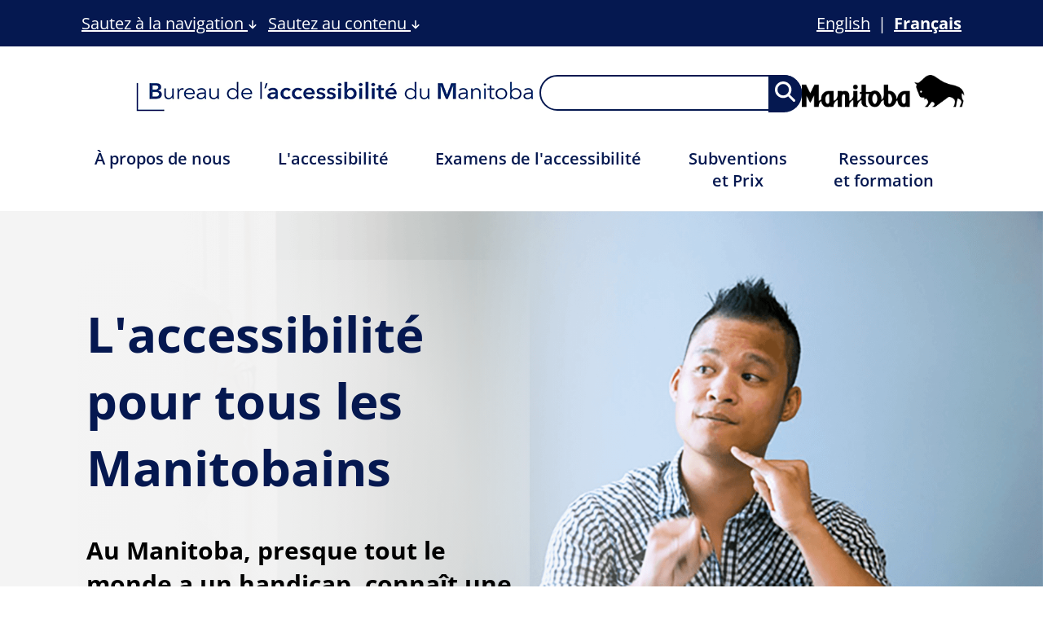

--- FILE ---
content_type: text/html
request_url: https://accessibilitymb.ca/index.fr.html
body_size: 15559
content:
<!DOCTYPE html>
<html lang="fr">

<head>
    <meta charset="UTF-8">
    <meta http-equiv="X-UA-Compatible" content="IE=edge">
    <meta name="viewport" content="width=device-width, initial-scale=1.0">
    <title> Accueil | Province du Manitoba | Bureau de l'accessibilité du Manitoba </title>
    <meta name="keywords" content="">
    <meta name="description"
        content="The Accessibility for Manitobans Act became law on December 5, 2013. The purpose 
                 of the legislation is to provide a clear and proactive process for the identification, 
                 prevention and removal of barriers that prevent a significant portion of the population 
                 from full participation.">
    <meta property="og:title" content="The Accessibility for Manitobans Act">
    <meta property="og:url" content="http://accessibilitymb.ca">
    <meta property="og:site_name" content="The Accessibility for Manitobans Act">
    <meta property="og:type" content="article">
    <meta property="og:locale" content="en_CA">
    <meta property="og:description"
        content="The Accessibility for Manitobans Act became law on December 5, 2013.  The purpose of 
                 the legislation is to provide a clear and proactive process for the identification, 
                 prevention and removal of barriers that prevent a significant portion of the population 
                 from full participation.">
    
    <link rel="stylesheet" href="/css/fonts.css">
    <link rel="stylesheet" href="/css/template.css?v=1.2">
    <link rel="stylesheet" href="/css/style.css?v=1.2">
    <link rel="stylesheet" href="/css/mobile.css?v=1.2">
    <script src="/js/main.js?v=1.2"></script>
    
    <!-- Google tag (gtag.js) -->
    <script async src="https://www.googletagmanager.com/gtag/js?id=G-3XSQBJDTMG"></script>
    <script>window.dataLayer = window.dataLayer || [];
        function gtag(){dataLayer.push(arguments);}
        gtag('js', new Date());
        gtag('config', 'G-3XSQBJDTMG');
    </script>
</head>

<body>
    <div id="top"></div>
    <header id="header" class="french"></header>
    <nav id="navigation" class="french"></nav>
    <main>
        <div class="container-full-width bg-man-with-laptop has-inset-box-shadow">
            <div class="homepage-feature site-width-flex-container">
                <div class="flex-col-50 home-bg-grey gutter-bottom">
                    <h1 id="content">L'accessibilité pour tous les Manitobains</h1>
                    <p class="medium-text-size heavy-text-weight">
                        Au Manitoba, presque tout le monde a un handicap, connaît une personne handicapée ou 
                        sera touché par une limitation fonctionnelle au cours de sa vie.</p>
                    <a class="basic-button" target="_blank" title="Ouvre dans une nouvelle fenêtre" 
                       href="/about-us/manitoba-accessibility-office.fr.html">
                        À propos de nous</a>
                </div>
                <div class="flex-col-50"></div>
            </div>
        </div>
        <div class="site-width-container">
            <div class="icon-h-container bottom-border-navy-blue">
                <img class="img-icon" src="/img/standards-icons/latest-updates.png"
                    alt="Cercle avec la lettre i à l'intérieur">
                <h2>Dernières mises à jour</h2>
            </div>
            <div class="flex-container bottom-border-navy-blue">
                <p>Le plan ministériel annuel de 2025-2026 et 2026-2027 est maintenant disponible. Consultez notre page
                    <a target="_blank" title="Ouvre dans une nouvelle fenêtre"
                        href="/about-us/plans-reports-and-council-summaries.fr.html">
                        <b>Plans, rapports et résumés du Conseil consultatif de l'accessibilité</b></a>.</p>
            </div>
            <div class="flex-container bottom-border-navy-blue">
                <p>Vous pouvez maintenant consulter en ligne 
                    <a target="_blank" title="Ouvre dans une nouvelle fenêtre"
                        href="/accessibility-reviews/act-and-standard-review.fr.html">
                        <b>le rapport d’examen quinquennal 
                    du Règlement sur la norme d’accessibilité à l’emploi</b></a> 
                    de janvier 2025.</p>
            </div>
            <div class="flex-container bottom-border-navy-blue">
                <p>Le rapport annuel 2023-2024 du ministre est maintenant disponible. 
                    Veuillez visiter la page 
                    <a target="_blank" title="Ouvre dans une nouvelle fenêtre"
                        href="/about-us/plans-reports-and-council-summaries.fr.html">
                        <b>Plans, rapports et résumés du Conseil consultatif</b></a>
                    sur l'accessibilité de notre site web.</p>
            </div>
            <div class="flex-container bottom-border-navy-blue">
                <p>Rapport d'examen législatif de 2023 sur la Loi sur l'accessibilité pour les Manitobains est
                    maintenant disponible. Veuillez visiter 
                    <a target="_blank" title="Ouvre dans une nouvelle fenêtre"
                        href="/about-us/plans-reports-and-council-summaries.fr.html">
                        <b>la page des Plans, rapports et résumés du Conseil consultatif de l'accessibilité</b></a> 
                    de notre site web.</p>
            </div>
        </div>
        <div class="back-to-top-container">
            <div><a href="#top"> Retour au sommet 
				<img alt="" src="/img/arrows/arrow-up-triangle-navy-blue.svg"></a>
            </div>
        </div>
        <div class="site-width-container accessibility-shortcuts">
            <h2>Accessibilité</h2>
            <p>Apprenez-en plus sur la loi du Manitoba et chacune des normes adoptées par voie de règlement en
                cliquant sur les liens suivants.</p>
            <div class="flex-container bottom-border-navy-blue">
                <img alt="Aperçu de la carte du Manitoba" 
                     src="/img/standards-icons/accessibility-for-manitobans-act.png">
                <a target="_blank" title="Ouvre dans une nouvelle fenêtre"
                    href="/accessibility/the-accessibility-for-manitobans-act.fr.html">
                    Loi sur l'accessibilité pour les Manitobains</a>
            </div>
            <div class="flex-container bottom-border-navy-blue">
                <img alt="écouteurs avec microphone"
                     src="/img/standards-icons/customer-service-2.png" >
                <a target="_blank" title="Ouvre dans une nouvelle fenêtre"
                    href="/accessibility/act-standards/the-accessibility-standard-for-customer-service.fr.html">
                    Règlement sur les normes d'accessibilité au service à la clientèle</a>
            </div>
            <div class="flex-container bottom-border-navy-blue">
                <img alt="personne assise à un bureau"
                     src="/img/standards-icons/employment.png" >
                <a target="_blank" title="Ouvre dans une nouvelle fenêtre"
                    href="/accessibility/act-standards/the-accessibility-standard-for-employment.fr.html">
                    Règlement sur la norme d'accessibilité à l'emploi</a>
            </div>
            <div class="flex-container bottom-border-navy-blue">
                <img src="/img/standards-icons/information-and-communication-2.png"
                    alt="bulle de commentaire sur une feuille de papier">
                <a target="_blank" title="Ouvre dans une nouvelle fenêtre"
                    href="/accessibility/act-standards/the-accessibility-standard-for-information-and-communication.fr.html">
                    Règlement sur la norme en matière de renseignements et de communication accessibles</a>
            </div>
            <div class="flex-container bottom-border-navy-blue">
                <img src="/img/standards-icons/transportation-2.png" alt="bus">
                <a target="_blank" title="Ouvre dans une nouvelle fenêtre"
                    href="/accessibility/act-standards/the-accessibility-standard-for-transportation.fr.html">
                    Règlement sur les normes en matière de transport accessible</a>
            </div>
            <div class="flex-container bottom-border-navy-blue">
                <img src="/img/standards-icons/design-of-public-spaces-2.png" 
                     alt="arbre à côté d'un banc de parc">
                <a target="_blank" title="Ouvre dans une nouvelle fenêtre"
                    href="/accessibility/act-standards/the-accessibility-standard-for-design-of-public-spaces.fr.html">
                    Règlement sur la norme d'accessibilité pour la conception des espaces publics extérieurs</a>
            </div>
            <div class="flex-container bottom-border-navy-blue">
                <img src="/img/standards-icons/compliance-secretariat.png"
                    alt="Aperçu d'une personne sous une liste de contrôle">
                <a target="_blank" title="Ouvre dans une nouvelle fenêtre"
                    href="https://gov.mb.ca/fs/accessibilitycomp/index.html">
                    Secrétariat chargé de l'observation des dispositions sur l'accessibilité</a>
            </div>
        </div>
        <div class="back-to-top-container">
            <div><a href="#top"> Retour au sommet 
				<img alt="" src="/img/arrows/arrow-up-triangle-navy-blue.svg"></a>
            </div>
        </div>
<!--
        <div class="container-full-width yellow-tint-background">
            <div class="site-width-flex-container accessibility-for">
                <div>
                    <img src="/img/pictures/feature-business-and-non-profit.png" loading="lazy"
                        alt="Une personne assise à un bureau s'entretient avec une personne 
                        en fauteuil roulant électrique au bureau">
                    <h2 class="medium-text-size">
                        Accessibilité pour<br><span class="large-text-size light-text-weight">
                        le secteur privé et les organismes sans but lucratif</span></h2>
                    <p>Le secteur privé comprend l'ensemble des entreprises et des organismes manitobains 
                        comptant au moins un employé, comme les magasins, les restaurants et les fournisseurs 
                        de services professionnels.</p>
                    <p>Les organismes sans but lucratif comprennent les organismes de bienfaisance, les lieux 
                        de culte, les organismes communautaires et les associations.</p>
                    <a class="basic-button" target="_blank" title="Ouvre dans une nouvelle fenêtre"
                       href="/business-and-non-profit/accessibility-for-business-and-non-profit.fr.html">
                        Accessibilité pour le secteur privé et les organismes sans but lucratif</a>
                </div>
                <div>
                    <div>
                        <img src="/img/pictures/feature-public-sector.png" loading="lazy"
                            alt="Un groupe de personnes se tient debout devant un tableau blanc">
                        <h2 class="medium-text-size">
                            Accessibilité pour<br><span class="large-text-size light-text-weight">
                            le secteur public</span></h2>
                        <p> Le secteur public comprend des organismes qui sont liés au gouvernement, notamment les
                            sociétés d'État, les offices régionaux de la santé,
                            les divisions scolaires, les établissements postsecondaires, les municipalités ainsi que
                            les organismes, conseils et commissions du gouvernement. </p>
                    </div>
                    <a class="basic-button" target="_blank" title="Ouvre dans une nouvelle fenêtre"
                        href="/public-sector/accessibility-for-public-sector.fr.html">
                        Accessibilité pour le secteur public</a>
                </div>
            </div>
        </div>
        <div class="back-to-top-container yellow-tint">
            <div><a href="#top"> Retour au sommet 
				<img alt="" src="/img/arrows/arrow-up-triangle-navy-blue.svg"></a>
            </div>
        </div>
-->
        <div class="site-width-flex-container">
            <div class="flex-col-50 gutter-right">
                <img class="feature-img" src="/img/pictures/feature-online-learning-portal.png"
                    alt="Une personne travaille à l'ordinateur" loading="lazy">
            </div>
            <div class="flex-col-50">
                <img class="img-icon" src="/img/standards-icons/online-training.png"
                    alt="Aperçu d'un ordinateur avec une liste de contrôle à l'écran">
                <h2 class="no-gutter-bottom no-gutter-top">Portail d'apprentissage<br> 
                    en ligne</h2>
                <p> Le portail d'apprentissage du Bureau de l'accessibilité du Manitoba aide les employeurs et
                    organismes à satisfaire les exigences de formation du personnel qui sont requises par chaque
                    norme selon la Loi sur l'accessibilité pour les Manitobains.</p>
                <a class="basic-button" target="_blank" title="Ouvre dans une nouvelle fenêtre"
                   href="/resources-events-and-training/online-training.fr.html">
                    Formation en ligne</a>
            </div>
        </div>
        <div class="back-to-top-container">
            <div><a href="#top"> Retour au sommet 
				<img alt="" src="/img/arrows/arrow-up-triangle-navy-blue.svg"></a>
            </div>
        </div>
        <div class="site-width-flex-container">
            <div class="flex-col-50">
                <div class="flex-container flex-align-center padding-bot-30">
                    <img class="img-icon" src="/img/standards-icons/events.png" alt="Esquisse d'un calendrier">
                    <h2 class="no-gutter-bottom no-gutter-top">Journées de sensibilisation</h2>
                </div>
                <p>Le Bureau de l'accessibilité du Manitoba cautionne plusieurs événements de sensibilisation à
                    l'accessibilité tout au long de l'année. Ces événements comprennent la participation de
                    collectivités de tout le Manitoba et sont organisés en personne ou en ligne.</p>
                <a class="basic-button" target="_blank" title="Ouvre dans une nouvelle fenêtre"
                   href="/resources-events-and-training/awareness-dates.fr.html">
                    Les dates à venir</a>
            </div>
            <div class="flex-col-50"></div>
        </div>
        <div class="back-to-top-container">
            <div><a href="#top"> Retour au sommet 
				<img alt="" src="/img/arrows/arrow-up-triangle-navy-blue.svg"></a>
            </div>
        </div>
    </main>
    <footer id="footer" class="french"></footer>
</body>
</html>

--- FILE ---
content_type: text/html
request_url: https://accessibilitymb.ca/template.fr.html
body_size: 19401
content:
<!doctype html>
<html>
<head>
<meta charset="utf-8">
<title>Templates</title>
    <link rel="stylesheet" href="/css/fonts.css">
    <link rel="stylesheet" href="/css/template.css?v=1.2">
    <link rel="stylesheet" href="/css/style.css?v=1.2">
    <link rel="stylesheet" href="/css/mobile.css?v=1.2">
    
    <script defer type="module">
        var button = document.getElementById('nav-button')
        button.addEventListener('click', function(){
            var nav = document.getElementsByClassName('nav-section')[0]
            nav.classList.toggle('active-menu')
        })
    </script>
    <!-- Google tag (gtag.js) -->
    <script async src="https://www.googletagmanager.com/gtag/js?id=G-3XSQBJDTMG"></script>
    <script>window.dataLayer = window.dataLayer || [];
        function gtag(){dataLayer.push(arguments);}
        gtag('js', new Date());
        gtag('config', 'G-3XSQBJDTMG');
    </script>
</head>

<body>
    <!--header-->
    <div>
        <div class="language-bar french">
            <nav>
                <div>
                    <a href="#navigation">
                        Sautez à la navigation
                        <img class="arrow-down" src="/img/arrows/arrow-down-white.svg" alt=""></a>
                    <a href="#content">
                        Sautez au contenu 
                        <img class="arrow-down" src="/img/arrows/arrow-down-white.svg" alt=""></a>
                </div>
                <div>
                    <a id="english-url">
                        English</a>
                    <span aria-hidden="true">|</span>
                    <a id="french-url">
                        Fran&ccedil;ais</a>
                </div>
            </nav>
        </div>
        <div class="mao-header">
            <a class="mao-gov-logo-header" href="/index.fr.html" title="Page d'accueil">
                <img width="500" height="50" loading="lazy" src="/img/logos/manitoba-accessibility-office.fr.png"
                    alt="Page d'accueil - Logo du Bureau de l'accessibilité du Manitoba"></a>
            <form class="mao-gov-search" method="GET" action="/search.fr.html" 
                  title="Les résultats de la recherche apparaîtront sur une nouvelle page et ci-dessous">
                <input name="q" id="searchfield" type="search" role="searchbox" aria-label="Rechercher sur accessibilitymb.ca" maxlength="150">
                <button id="searchsubmit" type="submit" 
                        aria-label="Soumettre la recherche, les résultats apparaîtront sur une nouvelle page et ci-dessous" name="search">
                    <img alt="" src="/img/icon-search-white.svg" width="25"></button>
            </form>
            <img class="mb-gov-logo-header" width="200" height="50" loading="lazy" src="/img/logos/manitoba-gov-2.png"
                alt="Logo du gouvernement du Manitoba">
        </div>
    </div>
    <!--nav-->
    <div class="nav-container">
        <button id="nav-button" class="nav-menu-button" aria-expanded="false" aria-controls="nav-section">MENU 
            <img width="20" src="img/three-line-white.svg" alt=""></button>
        <ul id="nav-section" class="nav-section french" aria-label="Site web Navigation">
            <li><button class="nav-links-button no-button" aria-expanded="false" 
                    aria-controls="nav-links-1">À propos de nous</button>
                <ul id="nav-links-1" class="nav-links french" aria-label="À propos de nous Navigation" aria-hidden="true">
                    <li><a href="/about-us/manitoba-accessibility-office.fr.html">
                        Bureau de l'accessibilité du Manitoba</a></li>
                    <li><a href="/about-us/what-we-do.fr.html">
                        Ce que nous faisons</a></li>
                    <li><a href="/about-us/plans-reports-and-council-summaries.fr.html">
                        Plans, rapports et résumés du Conseil consultatif de l'accessibilité</a></li>
                    <li><a href="/contact/contact-us.fr.html">
                        Pour nous joindre</a></li>
                </ul>
            </li>
            <li><button class="nav-links-button no-button" aria-expanded="false" 
                    aria-controls="nav-links-2">L'accessibilité</button>
                <ul id="nav-links-2" class="nav-links french" aria-label="L'accessibilité Navigation" aria-hidden="true">
                    <li><a href="/accessibility/the-accessibility-for-manitobans-act.fr.html">
                        Loi sur l'accessibilité pour les Manitobains</a></li>
                    <li><button id="sub-nav-button" class="sub-nav-button nav-links-button no-button" aria-expanded="false" 
                            aria-controls="sub-nav-links">Les normes d'accessibilité 
                            <img class="sub-nav-img french" src="/img/arrows/arrow-right-triangle-navy-blue.svg" alt=""></button>
                        <ul id="sub-nav-links" class="sub-nav-links french" aria-label="Les normes d'accessibilité Navigation" aria-hidden="true">
                            <li><a href="/accessibility/act-standards.fr.html">
                                Les normes d'accessibilité</a></li>
                            <li><a href="/accessibility/act-standards/the-accessibility-standard-for-customer-service.fr.html">
                                Règlement sur les normes d'accessibilité au service à la clientèle</a></li>
                            <li><a href="/accessibility/act-standards/the-accessibility-standard-for-employment.fr.html">
                                Règlement sur la norme d'accessibilité à l'emploi</a></li>
                            <li><a href="/accessibility/act-standards/the-accessibility-standard-for-information-and-communication.fr.html">
                                Règlement sur la norme en matière de renseignements et de communication accessibles</a></li>
                            <li><a href="/accessibility/act-standards/the-accessibility-standard-for-transportation.fr.html">
                                Règlement sur les normes en matière de transport accessible</a></li>
                            <li><a href="/accessibility/act-standards/the-accessibility-standard-for-design-of-public-spaces.fr.html">
                                Règlement sur la norme d'accessibilité pour la conception des espaces publics extérieurs</a></li>
                        </ul>
                    </li>
                    <li><a href="/accessibility/accessibility-leadership.fr.html">
                        Leadership en matière d'accessibilité</a></li>
                    <li><a href="/accessibility/compliance.fr.html">
                        Conformité</a></li>
                </ul>
            </li>
            <li><button class="nav-links-button no-button" aria-expanded="false" 
                    aria-controls="nav-links-3">Examens de l'accessibilité</button>
                <ul id="nav-links-3" class="nav-links french" aria-label="Examen de l'accessibilité Navigation" aria-hidden="true">
                    <li><a href="/accessibility-reviews/act-and-standard-review.fr.html">
                        Examens de la Loi et de ses normes</a></li>
                    <li><button id="sub-nav-button-review" class="sub-nav-button nav-links-button no-button" aria-expanded="false" 
                                aria-controls="sub-nav-links">Examen de la Loi sur l'accessibilité pour les Manitobains
                            <img class="sub-nav-img" src="/img/arrows/arrow-right-triangle-navy-blue.svg" alt=""></button>
                        <ul id="sub-nav-links-review" class="sub-nav-links" 
                            aria-label="Examen de la Loi sur l'accessibilité pour les Manitobains Navigation" aria-hidden="true">
                            <li><a href="/accessibility-reviews/act-and-standard-review/accessibility-for-manitobans-act-review.fr.html">
                                Examen de la Loi sur l'accessibilité pour les Manitobains</a></li>
                            <li><a href="/accessibility-reviews/manitoba-accessibility-action-plan.fr.html">
                                Plan d’action du Manitoba pour l’accessibilité</a></li>
                        </ul>
                    </li>
                    <li><a href="/accessibility-reviews/act-and-standard-review/accessible-customer-service-standard-review.fr.html">
                        Examen du Règlement sur les normes d'accessibilité au service à la clientèle</a></li>
                    <li><a href="/accessibility-reviews/act-and-standard-review/accessible-employment-standard-review.fr.html">
                        Examen du Règlement sur la norme d'accessibilité à l'emploi</a></li>
                </ul>
            </li>
            <li><button class="nav-links-button no-button" aria-expanded="false" 
                    aria-controls="nav-links-5">Subventions<br> 
                    et Prix</button>
                <ul id="nav-links-5" class="nav-links french" aria-label="Subventions et Prix Navigation" aria-hidden="true">
                    <li><a href="/grants-and-awards/manitoba-accessibility-fund.fr.html">
                        Fonds pour l'accessibilité du Manitoba</a></li>
                    <li><a href="/grants-and-awards/manitoba-accessibility-awards.fr.html">
                        Prix de l'accessibilité du Manitoba</a></li>
                </ul>
            </li>
            <li><button class="nav-links-button no-button" aria-expanded="false" 
                    aria-controls="nav-links-6">Ressources<br> 
                    et formation</button>
                <ul id="nav-links-6" class="nav-links french" aria-label="Ressources et formation Navigation" aria-hidden="true">
                    <li><a href="/resources-events-and-training/accessibility-news.fr.html">
                        Accessibility News</a></li>
                    <li><a href="/resources-events-and-training/resources-and-tools.fr.html">
                        Ressources et outils</a></li>
                    <li><a href="/resources-events-and-training/creating-accessibility-plans.fr.html">
                        Création et mise à jour des plans d'accessibilité</a></li>
                    <li><a href="/resources-events-and-training/online-training.fr.html">
                        Formation en ligne</a></li>
                    <li><a href="/resources-events-and-training/awareness-dates.fr.html">
                        Journées de sensibilisation à l'accessibilité</a></li>
                </ul>
            </li>
        </ul>
    </div>    
    <main style="background: lightgrey; text-align: center">
        <br><br><br><br><br><br>
        cela devrait être ignoré par le javascript
        <br><br><br><br><br><br>
    </main> 
    <!--footer-->
    <div>
        <div class="background-navy-blue">
            <div class="footer-news">
                <div class="icon-h-container padding-0">
                    <img width="75" src="/img/standards-icons/accessibility-news-yellow.png" 
                          alt="défilement des nouvelles">
                    <h2>Restez au courant!<br>
                        <span>Accessibility News</span></h2>
                </div>
                <form method="post" name="mc-embedded-subscribe-form" target="_blank"
                      action="https://accessibilitymb.us20.list-manage.com/subscribe/post?u=50dcc3c62723968f3c6b01b80&amp;id=5321da8cb5&amp;f_id=000f22eef0" >
                    <div>
                        <label for="news-input-email">Courriel * :</label>
                        <input id="news-input-email" type="email" autocomplete="email" inputmode="email" name="EMAIL" required>
                    </div>
                    <button class="white-button" type="submit">Abonnez-vous à notre bulletin</button>
                </form>
                <p class="small-text-size white-text no-gutter-bottom no-gutter-top">* indique obligatoire</p>
            </div>
        </div>
        <div class="footer-top">
            <a title="Page d'accueil" href="/index.html">
                <img width="250" loading="lazy"
                    src="/img/logos/manitoba-accesibility-office-footer-fr.png"
                    alt="Page d'accueil - Logo du Bureau de l'accessibilité du Manitoba"></a>
            <div>
                <p class="navy-blue-text medium-text-weight">Bureau de l'accessibilité<br>
                    du Manitoba</p>
                <p>240 avenue Graham, bureau 630<br>
                    Winnipeg (Manitoba) R3C 0J7 </p>
            </div>
            <a class="basic-button" href="/contact/contact-us.html">Pour nous joindre</a>
        </div>
        <nav class="bottom-border-navy-blue">
            <ul class="footer-section" aria-label="Site web Navigation">
                <li><h2>À propos de nous</h2>
                    <ul class="footer-links" aria-label="À propos de nous Navigation">
                        <li><a href="/about-us/manitoba-accessibility-office.fr.html">
                            Bureau de l'accessibilité du Manitoba</a></li>
                        <li><a href="/about-us/what-we-do.fr.html">
                            Ce que nous faisons</a></li>
                        <li><a href="/about-us/plans-reports-and-council-summaries.fr.html">
                            Plans, rapports et résumés du Conseil consultatif de l'accessibilité</a></li>
                        <li><a href="/contact/contact-us.fr.html">
                            Pour nous joindre</a></li>
                    </ul>
                </li>
                <li><h2>L'accessibilité</h2>
                    <ul class="footer-links" aria-label="L'accessibilité Navigation">
                        <li><a href="/accessibility/the-accessibility-for-manitobans-act.fr.html">
                            Loi sur l'accessibilité pour les Manitobains</a></li>
                        <li><a href="/accessibility/act-standards.fr.html">
                            Les normes d'accessibilité</a></li>
                        <li><a href="/accessibility/accessibility-leadership.fr.html">
                            Leadership en matière d'accessibilité</a></li>
                        <li><a href="/accessibility/compliance.fr.html">
                            Conformité</a></li>
                    </ul>
                </li>
                <li><h2>Examens de l'accessibilité</h2>
                    <ul class="footer-links" aria-label="Examen de l'accessibilité Navigation">
                        <li><a href="/accessibility-reviews/act-and-standard-review.fr.html">
                            Examens de la Loi et de ses normes</a></li>
                    </ul>
                </li>
                <li><h2>Subventions et Prix</h2>
                    <ul class="footer-links" aria-label="Subventions et Prix Navigation">
                        <li><a href="/grants-and-awards/manitoba-accessibility-fund.fr.html">
                            Fonds pour l'accessibilité du Manitoba</a></li>
                        <li><a href="/grants-and-awards/manitoba-accessibility-awards.fr.html">
                            Prix de l'accessibilité du Manitoba</a></li>
                    </ul>
                </li>
                <li><h2>Ressources et formation</h2>
                    <ul class="footer-links" aria-label="Ressources et formation Navigation">
                        <li><a href="/resources-events-and-training/accessibility-news.fr.html">
                            Accessibility News</a></li>
                        <li><a href="/resources-events-and-training/resources-and-tools.fr.html">
                            Ressources et outils</a></li>
                        <li><a href="/resources-events-and-training/creating-accessibility-plans.fr.html">
                            Création et mise à jour des plans d'accessibilité</a></li>
                        <li><a href="/resources-events-and-training/online-training.fr.html">
                            Formation en ligne</a></li>
                        <li><a href="/resources-events-and-training/awareness-dates.fr.html">
                            Journées de sensibilisation à l'accessibilité</a></li>
                    </ul>
                </li>
            </ul>
        </nav>
        <div class="footer-external-links">
            <div class="footer-media">
                <a target="_blank" href="https://twitter.com/mbgov" title="Twitter">
                    <img width="40" src="/img/media-icon/twitter-navy-blue.svg" alt="Twitter, ouvre dans une nouvelle fenêtre"></a>
                <a target="_blank" href="https://www.facebook.com/ManitobaGovernment/" title="Facebook">
                    <img width="40" src="/img/media-icon/facebook-navy-blue.svg" alt="Facebook, ouvre dans une nouvelle fenêtre"></a>
                <a target="_blank" href="https://www.youtube.com/user/ManitobaGovernment" title="YouTube">
                    <img width="44" src="/img/media-icon/youtube-navy-blue.svg" alt="YouTube, ouvre dans une nouvelle fenêtre"></a>
                <a target="_blank" href="https://www.flickr.com/photos/mbgov/" title="Flickr">
                    <img width="36" src="/img/media-icon/flickr-navy-blue.svg" alt="Flickr, ouvre dans une nouvelle fenêtre"></a>
            </div>
            <ul class="footer-policy-links" aria-label="Politique du gouvernement du Manitoba">
                <li><a target="_blank" title="Politique d'accessibilité, ouvre dans une nouvelle fenêtre"
                        href="https://www.gov.mb.ca/accessibility/index.fr.html">
                        Accessibilité</a></li>
                <li><a target="_blank" title="Politique de Avertissement, ouvre dans une nouvelle fenêtre"
                        href="https://www.gov.mb.ca/legal/disclaimer.fr.html">
                        Avertissement</a></li>
                <li><a target="_blank" title="Politique sur le droit d'auteur, ouvre dans une nouvelle fenêtre"
                        href="https://www.gov.mb.ca/legal/copyright.fr.html">
                        Droit d'auteur</a></li>
                <li><a target="_blank" title="Politique de sécurité des renseignements, ouvre dans une nouvelle fenêtre"
                        href="https://www.gov.mb.ca/legal/privacy.fr.html">
                        Sécurité des renseignements</a></li>
            </ul>
        </div>
        <div class="background-navy-blue">
            <div class="footer-end">
                <a target="_blank" href="https://gov.mb.ca/index.fr.html" title="Page d'accueil">
                    <img width="160" src="/img/logos/manitoba-gov-footer.png"
                        alt="Page d'accueil - Gouvernement du Manitoba logo"></a>
            </div>
        </div>
    </div>
</body>
</html>


--- FILE ---
content_type: text/css
request_url: https://accessibilitymb.ca/css/fonts.css
body_size: 1878
content:
@font-face {
  font-family: 'OpenSans';
  font-style: normal;
  font-weight: 300;
  src: local('OpenSans-Light'), local('OpenSans'),
       url('/css/fonts/OpenSans-Light.ttf') format('truetype');
}

@font-face {
  font-family: 'OpenSans';
  font-style: normal;
  font-weight: 400;
  src: local('OpenSans-Regular'), local('OpenSans'),
       url('/css/fonts/OpenSans-Regular.ttf') format('truetype');
}

@font-face {
  font-family: 'OpenSans';
  font-style: italic;
  font-weight: 400;
  src: local('OpenSans-Italic'), local('OpenSans'),
       url('/css/fonts/OpenSans-Italic.ttf') format('truetype');
}

@font-face {
  font-family: 'OpenSans';
  font-style: normal;
  font-weight: 500;
  src: local('OpenSans-Medium'), local('OpenSans'),
       url('/css/fonts/OpenSans-Medium.ttf') format('truetype');
}

@font-face {
  font-family: 'OpenSans';
  font-style: italic;
  font-weight: 500;
  src: local('OpenSans-MediumItalic'), local('OpenSans'),
       url('/css/fonts/OpenSans-MediumItalic.ttf') format('truetype');
}

@font-face {
  font-family: 'OpenSans';
  font-style: normal;
  font-weight: 600;
  src: local('OpenSans-SemiBold'), local('OpenSans'),
       url('/css/fonts/OpenSans-SemiBold.ttf') format('truetype');
}

@font-face {
  font-family: 'OpenSans';
  font-style: italic;
  font-weight: 600;
  src: local('OpenSans-SemiBoldItalic'), local('OpenSans'),
       url('/css/fonts/OpenSans-SemiBoldItalic.ttf') format('truetype');
}

@font-face {
  font-family: 'OpenSans';
  font-style: normal;
  font-weight: 700;
  src: local('OpenSans-Bold'), local('OpenSans'),
       url('/css/fonts/OpenSans-Bold.ttf') format('truetype');
}

@font-face {
  font-family: 'OpenSans';
  font-style: italic;
  font-weight: 700;
  src: local('OpenSans-BoldItalic'), local('OpenSans'),
       url('/css/fonts/OpenSans-BoldItalic.ttf') format('truetype');
}


--- FILE ---
content_type: text/css
request_url: https://accessibilitymb.ca/css/template.css?v=1.2
body_size: 8147
content:
/*template.css*/
/*header section*/
.language-bar{
    background-color: #051850;
}
.language-bar nav{
    max-width: 1088px;
    margin: auto;
    padding: 0.75rem;
    display:flex;
    justify-content: space-between;
}
.language-bar a:hover{
    opacity: 0.8;
}
.language-bar > *, .language-bar a{
    color: #fff !important;
    font-size: 1rem;
    margin: 0 0.1rem;
    padding: 0.1rem;
}
.language-bar a:focus, .language-bar a:focus span{
    outline: 4px dashed white;
}
.language-bar div:last-child{
    text-align: end;
}
.language-bar img{
    width: 12px;
    height: 12px;
    align-self: center;
}
.mao-header{
    max-width: 1088px;
    margin: 1rem auto;
    padding: 0.75rem;
    display: flex;
    gap: 1rem;
    justify-content: flex-end;
}
.mao-gov-logo-header{
    max-height: 50px;
}
.mao-gov-logo-header:focus, .mao-gov-search:focus, 
.mao-gov-search input:focus, .mao-gov-search button:focus{
    outline: 2px dashed #051850;
}
.mao-gov-logo-header img{
    max-height: 50px;
    background: white;
}
.mao-gov-search{
    text-align: right;
    position: relative;
}
.mao-gov-search input{
    border: 2px solid #051850;
    border-radius: 1.1rem;
    padding: 0.65rem 4rem 0.65rem 0.8rem;
    width: 100%;
    font-size: 0.9rem;
    min-width: 20ch;
    max-width: 40ch;
    line-height: 1;
}
.mao-gov-search button{
    background-color: #051850;
    border: none;
    border-radius: 0 1.1rem 1.1rem 0;
    height: 1.5rem;
    position: absolute;
    right: 0;
    top: 0;
    padding: 0.4rem;
}
.mb-gov-logo-header, .mb-gov-logo-header img{
    text-align: right;
    max-height: 40px;
    width: 200px;
    background: white;
}

.nav-container {
    max-width: 1088px;
    margin: auto;
    padding: 0.5rem 0.75rem;
    display: flex;
    justify-content: flex-end;
    position: relative;
}
.nav-section {
    flex-grow: 1;
    list-style: none;
    padding: 0;
    margin: 0;
    display: flex;
}
.nav-section li{
    font-weight: 600;
    font-size: 1rem;
    color: #051850;
    background: white;
    padding: 0.5rem;
    flex-grow: 1;
}
.nav-section li:hover, .nav-section li:focus, 
.nav-section li:focus-within{
    outline: 2px dashed #051850;
    z-index: 0;
}
.nav-section li:hover ul, .nav-section li:focus ul, 
.nav-section li:focus-within ul, ul.active-menu{
    display: block;
}
/*end header section*/

/*nav section*/
.nav-menu-button{
    display: none;
}
.nav-links{
    display: none;
    position: absolute;
    left: 0;
    top: 80px;
    width: 100%;
    background: white;
    border-bottom: 1px solid #051850;
    box-shadow: 0px 6px 5px #00000029 inset;
    list-style: none;
    padding: 0 0 0.5rem 0;
/*    height: 14.1em;*/
    max-width: 1094px;
    margin: 0 0 0 0.6rem;
}
.nav-links li{
    padding: 0.5rem;
}
.nav-links li a{
    font-weight: 600;
    color: #051850;
    opacity: 1;
    display: block;
}
.nav-links li:hover, .nav-links li:focus, 
.nav-links li:focus-within, .nav-links li:hover button, 
.nav-links li:focus button, .nav-links li:focus-within button{
    outline: none;
    background: #051850;
    color: white;
}
.nav-links li:hover a, .nav-links li:focus a,
.nav-links li:focus-within a{
    color: white;
    padding: 0;
}
.nav-links li ul li, .sub-nav-links{
    display: none;
    list-style: none;
}
.nav-links li:hover ul li, .nav-links li:focus ul li, .nav-links li:focus-within ul li, .nav-links li ul.active-menu li,
.nav-links li:hover .sub-nav-links, .nav-links li:focus .sub-nav-links, .nav-links li:focus-within .sub-nav-links, .nav-links li .sub-nav-links.active-menu{
    display: block;
}
.sub-nav-links{
    display: none;
    position: absolute;
    right: 0;
    top: 0;
    background: white;
    box-shadow: 0px 3px 5px #00000029 inset;
    border-bottom: 1px solid #051850;
    padding: 1rem 0;
    margin: 0;
}
.nav-links li:hover li, .nav-links li:focus li,
.nav-links li:focus-within li{
    background: transparent;
}
.nav-links li:hover ul a, .nav-links li:focus ul a,
.nav-links li:focus-within ul a{
    color: #051850;
}
.nav-links li:hover ul li:hover, .nav-links li:hover ul li:focus, .nav-links li:hover ul li:focus-within,
.nav-links li:focus-within ul li:hover, .nav-links li:focus-within ul li:focus, .nav-links li:focus-within ul li:focus-within{        
    background: #051850;
}
.nav-links li:hover ul li:hover a, .nav-links li:hover ul li:focus a, .nav-links li:hover ul li:focus-within a,
.nav-links li:focus-within ul li:hover a, .nav-links li:focus-within ul li:focus a, .nav-links li:focus-within ul li:focus-within a,
.nav-links li:hover ul li:hover a:focus, .nav-links li:hover ul li:focus a:focus, .nav-links li:hover ul li:focus-within a:focus,
.nav-links li:focus-within ul li:hover a:focus, .nav-links li:focus-within ul li:focus a:focus, .nav-links li:focus-within ul li:focus-within a:focus{           
    color: white;
}

.sub-nav-img{
    background-color: #fff;
    width: 2rem;
    aspect-ratio: 1;
    border-radius: 1.5rem;
    padding: 0.1rem;
    margin-left: 1rem;
}
/*french*/
/*
.nav-links.french{
    top: 105px;
}
*/
.breadcrumb-1.french{
    margin-left: 0%;
}
.breadcrumb-2.french{
    margin-left: 20%;
}
.breadcrumb-3.french{
    margin-left: 35%;
}
.breadcrumb-4.french{
    margin-left: 55%;
}
.breadcrumb-5.french{
    margin-left: 72%;
}
.breadcrumb-6.french{
    margin-left: 20%;
}
.sub-nav-links.french{
    max-width: 50%;
}
/*french end*/
/*end nav section*/
/*footer section*/
.footer-news{
    max-width: 1088px;
    margin: auto;
    padding: 60px 0.75rem;
    display: flex;
    flex-direction: column;
    gap: 0.5rem;
    color: white;
}
.footer-news div{
    display: flex;
    align-items: flex-start;
    gap: 0.5rem;
}
.footer-news div p, .footer-news div h2{
    color: white;
    font-size: 1.5rem;
    font-weight: 600;
    margin: 0;
    padding: 0;
}
.footer-news form{
    display: flex;
    align-items: flex-end;
    gap: 0.5rem;
}
.footer-news form div{
    display: flex;
    flex-direction: column;
    align-items: stretch;
    gap: 0.5rem;
}
.footer-news label{
    width: 25ch;
    align-self: flex-start;
}
.footer-news input:focus, .footer-news button:focus{
    outline: 2px dashed white;
}
.footer-top{
    max-width: 1088px;
    margin: 30px auto;
    padding: 0.75rem;
    display: flex;
    justify-content: space-around;
    align-items: center;
    gap: 1rem;
}
/*.footer-top a.basic-button{width: 300px;}*/
.footer-top div > *{
    margin: 0;
    font-size: 1rem;
}
.footer-section{
    max-width: 1088px;
    margin: 30px auto;
    padding: 0.75rem;
    display: grid;
    grid-template-columns: repeat(auto-fit, minmax(150px,1fr));
    grid-gap: 0.5rem;
    list-style: none;
}
.footer-section h2{
    font-size: 1rem;
    font-weight: 800;
    margin: 0;
}
.footer-links{
    list-style: none;
    padding: 0;
    margin: 0;
    font-size: 0.9rem;
    font-weight: 400;
}
.footer-links li{
    padding: 0.5rem 0;
}
.footer-external-links{
    max-width: 1088px;
    margin: auto;
    padding: 0.75rem;
    display: flex;
    justify-content: space-between;
    align-content: center;
}
.footer-external-links div{
    display: flex;
    align-content: center;
    gap: 0.5rem;
}
.footer-external-links div img{
    padding: 0.4rem;
}
.footer-external-links ul{
    display: flex;
    align-content: center;
    list-style: none;
    font-size: 0.8rem;
    margin: 0;
    padding: 0;
}
.footer-external-links li{
    padding: 0.5rem;
}
.footer-external-links a{
    padding: 0;
    margin: 0;
}
.footer-end{
    max-width: 1088px;
    margin: auto;
    padding: 0.75rem;
    text-align: end;
}
.footer-end a:focus{
    outline: 2px dashed white;
}
/*end footer section*/
/*end template.css*/




--- FILE ---
content_type: text/css
request_url: https://accessibilitymb.ca/css/style.css?v=1.2
body_size: 19244
content:
/*general css*/
html, body, header, footer {
    font-family: 'OpenSans';
    font-size: 1.25rem;
    padding: 0px;
    margin: 0px;
}
#header{height: 157px;}
#navigation{height: 102px;}
/*#navigation.french{height: 157px;}*/
#footer{min-height: 100px;}

:focus {
    outline: 2px dashed #051850;
}
h1,h2,h3,h4,h5,h6 {
    margin-left: 0px;
    font-family: 'OpenSans' !important;
    color: #051850;
}
h1 {
    font-size: 3rem;
    font-weight: 800;
}
h2 {
    font-size: 2rem;
    font-weight: 600;
}
h3 {
    font-size: 1.5rem;
    font-weight: 600;
}
h4 {
    font-size: 1.3rem;
    font-weight: 600;
}
p {
    color: #000;
    font-size: 1rem;
    font-family: 'OpenSans';
}
label, ul, li{
    font-family: 'OpenSans';    
}
a {
    font-family: 'OpenSans';
    text-decoration: underline;
}
a:link {
    color:black;
}
a:visited {
    color:#3C1A5F;
    text-decoration: underline;
}
a:focus, a:active {
    outline: 2px dashed #051850;
}
a:hover {
    cursor: pointer;
    opacity: .7;
}
a.bold-text{
    font-weight: 1000;
}

img{
    max-width: 100%;
    height: auto;
}
button{
    all: unset;
    font-family: 'OpenSans'; 
    text-align: center;
    font-size: 1.1rem;
    font-weight: 1000;
    background: #051850;
    color: white;
    padding: 0.2rem 0.5rem;
    border-radius: 0.5rem;
}
button:focus{outline: 2px dashed #000;}
button.no-button{
    all: unset;
    font-family: 'OpenSans'; 
    text-align: center;
    font-size: 1rem;
    font-weight: 600;
    background: transparent;
    color: #051850;
    padding: 0.2rem 0.5rem;
    border-radius: 0;
    display: flex;
    align-items: center;
}
button.no-button:focus{outline: none;}
input{
    font-family: 'OpenSans';
    border-radius: 2rem; 
    border: none;
    box-shadow: none;
    max-width: 50ch;
    min-width: 20ch;
    height: 2.2rem;
    padding: 0 0.6rem;
    font-size: 1rem;
}
hr {
    border-bottom: 0.5px solid #051850;
}

/*text css*/
.light-text-weight{font-weight: 400;}
.medium-text-weight{font-weight: 600;}
.heavy-text-weight{font-weight: 800;}
.h1-text-size {font-size: 3rem;}
.h2-text-size {font-size: 2rem;}
.large-text-size {font-size: 1.875rem;}
.medium-text-size {font-size: 1.5rem;}
.normal-text-size{font-size: 1.25rem;}
.site-text-size {font-size: 1rem;}
.small-text-size {font-size: 0.9rem;}

.navy-blue-text{color: #051850;}

.white-text, .white-text h2, .white-text h3, 
.white-text h4, .white-text p, .white-text a, 
.white-text a:link, .white-text a:visited{color: white;}
.white-text a:focus {outline: 2px dashed #fff;}

.has-section-navy-blue-colour {color: #051750;}
.has-section-green-colour {color: #055036;}
.has-section-maroon-colour {color: #5d0606;}
.has-section-light-blue-colour {color: #176f90;}
.has-section-brown-colour {color: #ad5f04;}
.has-section-purple-colour {color: #570362;}
.has-section-red-colour {color: #950202;}

.site-first-p {
    font-size: 1.5rem;
    font-weight: 400;
}

.underline {text-decoration: underline;}

.text-align-center {text-align: center;}
.text-align-right {text-align: right;}
.text-align-left {text-align: left;}

.line-height-0 {line-height: 0px;}
.bold-text{font-weight: 1000 !important;}
/*end text css*/

/*lists css*/
ul.inline-ul {margin-left: 0px;}
ol.accordion-content {margin-left: 20px;}
.inline-ul li {
    margin-left: 0px;
    margin-bottom: 10px;
    color: #000;
    font-size: 20px;
    font-family: 'OpenSans';
    background: transparent !important;
    padding: 0;
}
.second-ul {
    color: white;
    list-style: circle;
}
.third-ul {
    list-style-type: square;
}
div.resource-ul, ul.resource-ul:not(.inline-ul){
    list-style: none;
    margin: 10px 0 0 0;
    padding: 0;
}
.resource-ul:not(.inline-ul) li{padding: 10px 10px 10px 20px;}
.resource-ul:not(.inline-ul) li:nth-child(odd){background: #fef8e7;}
.resource-ul.even-child:not(.inline-ul) li:nth-child(odd){background: transparent;}
.resource-ul.even-child:not(.inline-ul) li:nth-child(even){background: #fef8e7;}
.resource-ul a:not(.basic-button){
    font-size: 1.2rem;
    color: black;
    display: flex;
    justify-content: space-between;
    align-items: center;
    gap: 0.5rem;
}
.resource-ul img{
    max-height: 1.5rem;
    max-width: 2rem;
}
.lined-ul{
    list-style: none;
    margin: 0;
    padding: 0;
}
.lined-ul li{
    border-bottom: 1px solid #051850;
    padding: 1rem 0;
    font-size: 1rem;
}
/*end lists css*/

/*background css*/
.background-navy-blue{background: #051850;}
.background-navy-blue > * {color: white;}
.background-navy-blue > *:focus {outline: 2px dashed #fff;}
.background-green{background: #406E3E;}

.yellow-tint-background{background-color: #fef8e7;}
.home-bg-grey{
    padding: 10px;
    background: radial-gradient(rgba(242,242,242,0.5) 50%, rgba(255,255,255,0));
}
/*end background css*/

/*borders css*/
.bottom-border-navy-blue{border-bottom: 1px solid #051850;}
.border-navy-blue{border: 2px solid #051850;}
/*end borders css*/

/*a tag buttons*/
.basic-button, .basic-button:visited,
.basic-button:link{
    background: #051850;
    color: white !important;
    width: 400px;
    max-width: 80%;
    border-radius: 2rem;
    text-decoration: none;
    font-size: 1rem;
    padding: 0.5em 1em;
    margin: 10px;
    display: inline-block;
}
.flex-col-30 .basic-button, .flex-col-20 .basic-button, 
.flex-col-10 .basic-button{width: 100%;}
.white-button{
    border: 2px solid white;
    border-radius: 1rem;
}
/*end a tag buttons*/

/*container css*/
.h1-container {
    max-width: 1088px;
    margin: auto;
    padding-bottom: 1px;
}
.site-width-container{
    max-width: 1088px;
    margin: 30px auto;
    padding: 0.75rem;
}
.site-width-flex-container{
    max-width: 1088px;
    margin: 30px auto;
    padding: 0.75rem;
    display: flex;
    gap: 1rem;
}
.container-full-width {
    max-width: 100%;
    padding: 0.75rem;
}
.reverse-order-container{
    max-width: 1088px;
    margin: 30px auto;
    padding: 0.75rem;
    display: flex;
    gap: 1rem;
}
.reverse-order-acts-container{
    max-width: 1088px;
    margin: 30px auto 0 auto;
    padding: 0.75rem;
    padding-bottom: 0;
    display: flex;
    gap: 1rem;
}
.reverse-order-img {
    max-width: 90vw;
    height: auto;
    margin-top: 30px;
}
.icon-h-container {
    display: flex;
    align-items: center;
    padding-bottom: 30px;
}
.deadline-container {
    display: flex;
    gap: 1rem;
    justify-content: space-between;
    align-items: center;
    border-bottom: 1px solid #051850;
    padding: 10px 0;
    margin: 5px 0;
}
.deadline-container p{
    flex: 70%;
    margin: 0;
}
.deadline-container b{
    flex: 30%;
    color: #051850;
    text-align: end;
    font-size: 1.2rem;
    font-weight: 600;
}
/*back to top*/
.back-to-top-container {
    max-width: 100%;
    border-bottom: 1px solid #051850;
}
.back-to-top-container.acts div{
    display: flex;
    justify-content: space-between;
}
.back-to-top-container.yellow-tint{
    background: #fef8e7;
    border-bottom: none;
}
.back-to-top-container.no-bottom-border{
    border-bottom: none;
}
.back-to-top-container.navy-blue {
    background: #051850;
}
.back-to-top-container.navy-blue a, .back-to-top-container.navy-blue a:link, 
.back-to-top-container.navy-blue a:visited{color: white;}
.back-to-top-container div{
    max-width: 1088px;
    margin: auto;
    padding: 30px 0.75rem 60px 0.75rem;
    text-align: right;
}
.back-to-top-container a, .back-to-top-container a:link, 
.back-to-top-container a:visited{
    color: black;
}
.back-to-top-container img{
    width: 0.9rem;
}
/*end back to top*/
.flex-align-center {align-items: center;}
.justify-between{justify-content: space-between;}
.flex-container {display: flex;}

.flex-col-5 {flex: 5%;}
.flex-col-10 {flex: 10%;}
.flex-col-15 {flex: 15%;}
.flex-col-20 {flex: 20%;}
.flex-col-25 {flex: 25%;}
.flex-col-30 {flex: 30%;}
.flex-col-33 {flex: 33%;}
.flex-col-40 {flex: 40%;}
.flex-col-50 {flex: 50%;}
.flex-col-60 {flex: 60%;}
.flex-col-70 {flex: 70%;}
.flex-col-80 {flex: 80%;}
.flex-col-85 {flex: 85%;}
.flex-col-90 {flex: 90%;}
.flex-col-100 {flex: 100%;}
.flex-col-5, .flex-col-10 ,.flex-col-15, 
.flex-col-20, .flex-col-25, .flex-col-30, 
.flex-col-33, .flex-col-40, .flex-col-50, 
.flex-col-60, .flex-col-70, .flex-col-80, 
.flex-col-85, .flex-col-90, .flex-col-100 {width: 100%;}
/*end container css*/

/*gutters css*/
.gutter-left-go-to {margin-left: 165px;}
.gutter-right {margin-right: 60px;}
.gutter-left {margin-left: 60px;}
.gutter-top {margin-top: 60px;}
.gutter-bottom {margin-bottom: 60px;}
.half-gutter-top {margin-top: 30px;}
.half-gutter-bottom {margin-bottom: 30px;}
.half-gutter-left {margin-left: 30px;}
.half-gutter-right {margin-right: 30px;}
.quarter-gutter-top {margin-top: 15px;}
.quarter-gutter-bottom {margin-bottom: 15px;}
.quarter-gutter-left {margin-left: 15px;}
.quarter-gutter-right {margin-right: 15px;}
.eighth-gutter-top {margin-top: 10px;}
.eighth-gutter-bottom {margin-bottom: 10px;}
.eighth-gutter-left {margin-left: 10px;}
.eighth-gutter-right {margin-right: 10px;}
.no-gutter-bottom {margin-bottom: 0px;}
.no-gutter-top {margin-top: 0px;}
.no-gutter-left {margin-left: 0px;}
.no-gutter-right {margin-right: 0px;}
.no-gutter-top-less-10 {margin-top: -10px;}
.no-gutter-top-less-20 {margin-top: -20px;}
.no-gutter-top-less-30 {margin-top: -30px;}
.no-gutter-top-less-40 {margin-top: -40px;}
.no-gutter-top-less-45 {margin-top: -45px;}
.no-gutter-top-less-50 {margin-top: -50px;}
/*end gutters css*/

/*padding css*/
.padding-0 {padding: 0;}
.padding-top-0 {padding-top: 0;}
.padding-bot-0 {padding-bottom: 0;}
.padding-left-0 {padding-left: 0;}
.padding-right-0 {padding-right: 0;}

.padding-10 {padding: 10px;}
.padding-top-10 {padding-top: 10px;}
.padding-bot-10 {padding-bottom: 10px;}
.padding-left-10 {padding-left: 10px;}
.padding-right-10 {padding-right: 10px;}

.padding-20 {padding: 20px;}
.padding-top-20 {padding-top: 20px;}
.padding-bot-20 {padding-bottom: 20px;}
.padding-left-20 {padding-left: 20px;}
.padding-right-20 {padding-right: 20px;}

.padding-30 {padding: 30px;}
.padding-top-30 {padding-top: 30px;}
.padding-bot-30 {padding-bottom: 30px;}
.padding-left-30 {padding-left: 30px;}
.padding-right-30 {padding-right: 30px;}

.padding-40 {padding: 40px;}
.padding-top-40 {padding-top: 40px;}
.padding-bot-40 {padding-bottom: 40px;}
.padding-left-40 {padding-left: 40px;}
.padding-right-40 {padding-right: 40px;}

.padding-50 {padding: 50px;}
.padding-top-50 {padding-top: 50px;}
.padding-bot-50 {padding-bottom: 50px;}
.padding-left-50 {padding-left: 50px;}
.padding-right-50 {padding-right: 50px;}

.padding-60 {padding: 60px;}
.padding-top-60 {padding-top: 60px;}
.padding-bot-60 {padding-bottom: 60px;}
.padding-left-60 {padding-left: 60px;}
.padding-right-60 {padding-right: 60px;}

.padding-70 {padding: 70px;}
.padding-top-70 {padding-top: 70px;}
.padding-bot-70 {padding-bottom: 70px;}
.padding-left-70 {padding-left: 70px;}
.padding-right-70 {padding-right: 70px;}

.padding-80 {padding: 80px;}
.padding-top-80 {padding-top: 80px;}
.padding-bot-80 {padding-bottom: 80px;}
.padding-left-80 {padding-left: 80px;}
.padding-right-80 {padding-right: 80px;}

.padding-90 {padding: 90px;}
.padding-top-90 {padding-top: 90px;}
.padding-bot-90 {padding-bottom: 90px;}
.padding-left-90 {padding-left: 90px;}
.padding-right-90 {padding-right: 90px;}

.padding-100 {padding: 100px;}
.padding-top-100 {padding-top: 100px;}
.padding-bot-100 {padding-bottom: 100px;}
.padding-left-100 {padding-left: 100px;}
.padding-right-100 {padding-right: 100px;}
/*end padding css*/
/*end general css*/

/*object specific css*/
/*image css*/
.breadcrumb-1, .breadcrumb-2, .breadcrumb-3, 
.breadcrumb-4, .breadcrumb-5, .breadcrumb-6{
    outline: none;
    background: #051850;
    width: 3rem;
    height: 0.8rem;
    margin-top: 10px;
    padding: 0;
}
.breadcrumb-1{
    margin-left: 0%;
}
.breadcrumb-2{
    margin-left: 15%;
}
.breadcrumb-3{
    margin-left: 33.3%;
}
.breadcrumb-4{
    margin-left: 50%;
}
.breadcrumb-5{
    margin-left: 66.6%;
}
.breadcrumb-6{
    margin-left: 83.3%;
}
.feature-img {
    width: 500px;
}
.reverse-order-acts-img{
    margin-top: 30px;
    text-align: end;
}
.reverse-order-acts-img img{
    width: 70%;
    max-height: 350px;
}
.awards-video {
    width: 100%;
    height: 100%;
}
.video {
    max-width: 50vw;
    width: 100%;
    max-height: 80vw;
    min-height: 400px;
}
.standard-icon{
    max-width: 84px;
    height: auto;
}
.img-icon {
    margin-left: -0.5rem;
    padding-right: 1.5rem;
    width: 86px;
    height: 86px;
}
.bg-man-with-laptop{
    background-image: url(/img/pictures/bg-man-with-laptop-2x.png);
    background-size: cover;
    background-position: bottom 0px right 0px;
}
/*end image css*/

/*form css*/
.news-page-form {
    padding: 30px;
    background-color: #051850;
}
/*search results/filter*/
#onpointsearch-root #onpointsearch-filters-wrapper .onpointsearch-filters ul li label.onpointsearch-label {
    padding-left: 2.25em !important;
}
#onpointsearch-root #onpointsearch-filters-wrapper .onpointsearch-filters input.btn--apply-filters {
    font-size: 1em !important;
}
#onpointsearch-root #onpointsearch-container-header div#onpointsearch-container-header-input {
    border: 2px solid #000 !important;
}
#onpointsearch-root #onpointsearch-container-header #onpointsearch-container-header-input button#onpointsearch-submit {
    border-left: 2px solid #000 !important;
}
/*end search results-filter*/
/*end form css*/
/*end object specific css*/

/*navigation css*/
.jump-nav {
    max-width: 1088px;
    margin: 30px auto;
    padding: 0.75rem;
    display: flex;
    gap: 2rem;
}
.jump-nav > *{/*all children*/
    text-align: center;
    width: 100%;
}
/*end navigation css*/

/*index*/
.accessibility-for{
    gap: 0.5rem;
}
.accessibility-for div{
    display: flex;
    flex-direction: column;
    justify-content: space-between;
    width: 48%;
    background: white;
    border: solid 2px #051850;
    padding-bottom: 30px;
}
.accessibility-for div div{
    margin: 0; 
    border:none; 
    width: 100%;
}
.accessibility-for div > *{
    margin-left: 1rem;
    margin-right: 1rem;
}
.accessibility-for img{
    width: 100%;
    border-bottom: solid 2px #051850;
    padding: 0;
    margin: 0;
}
.accessibility-shortcuts img{
    margin: 1rem 0 0 -0.5rem;
    padding: 0 1rem 1.5rem 0;
    max-width: 20%;
    aspect-ratio: 1;
    max-height: 90%;
}
.accessibility-shortcuts a{
    font-size: 1.1rem;
    color: #051850;
    font-weight: 600;
    margin: 40px 0;
}
/*end index*/

/*accordion css*/
.accordion-content ul.inline-ul{list-style: disc;}
.accordion-content ul.inline-ul li{padding: 0;}
.resource-menuitem-video {
    display: flex;
    padding: 10px 20px;
    flex-wrap: wrap;
}
.resource-menuitem-video:nth-child(odd) {
    background: #fef8e7;
}
.resource-video {
    flex: 60%;
    aspect-ratio: 16/9;
    width: 560px;
    background: black;
}
.resource-video-p {
    flex: 40%;
    margin-left: 15px;
}
.resource-accordion:not(.no-bottom){
    border-bottom: 1px solid #051850;
}
.resource-accordion div:not(.accordion-content):not(.not-flex){
    display: flex;
    justify-content: space-between;
    align-items: center;
    gap: 1rem;
}
.accordion-content{
    display: none;
    padding: 0;
    margin-top: 0;
}
.resource-accordion h3, .resource-accordion h4, .resource-accordion h2, .resource-accordion p:first-child{
    flex-grow: 1;
    font-size: 1.25rem;
    font-weight: 500;
    margin: 10px auto;
}
/*end accordion css*/

/*timeline*/
.timeline-background{
    width: 100%;
}
.timeline-background:nth-child(odd) {
    background: #fef8e7;
}
.timeline-container{
    max-width: 950px;
    margin: auto;
    display: flex;
}
.timeline-cirle{
    display: flex;
    justify-content: center;
    align-items: flex-start;
    position: relative;
    padding: 40px 0;
}
.timeline-cirle::before{
    content: '';
    background-color: #051850;
    height: 100%;
    width: 8px;
    position: absolute;
    top: 0;
}
.timeline-cirle div{
    display: flex;
    justify-content: center;
    align-items: center;
    background-image: url("../img/timeline/circle-white.svg");
    background-repeat: no-repeat;
    background-position: center;
    max-width: 114px;
    z-index: 1;
}
.timeline-cirle.first{
    padding-top: 0;
}
.timeline-cirle.last{
    padding-bottom: 0;
    margin-bottom: 40px;
}
.timeline-cirle p{
    font-size: 1.5rem;
    font-weight: 400;
    padding: 30px;
    margin: 0;
}
.timeline-accordion{
    width: 100%;
    margin: 30px 0 30px 40px;
}

.timeline-accordion div{
    display: flex;
    justify-content: flex-end;
    align-items: center;
    gap: 1rem;
}
.timeline-accordion p{
    flex-grow: 1;
}
.timeline-accordion button{
    font-size: 1.5rem;
    margin: 1rem;
}
.timeline-accordion .accordion-content{
    display: none;
    margin-right: 65px;
    margin-top: -2.9rem;
}
/*end timeline*/
/*news page*/
.news-page-form-container {
    background: #051850;
    color: white;
    margin: 0;
    padding: 30px;
    align-self: flex-start;
}
.news-page-form-container form{
    display: flex;
    flex-direction: column;
    gap: 0.5rem;
}
.news-page-form-container p{
    color: white;
    font-size: 1.25rem;
}
.news-page-form-container label{
    color: white;
    font-size: 1.25rem;
    margin-left: 1rem;
}
.news-page-form-container button{
    color: white;
    font-size: 1.25rem;
    border: 2px solid white;
    border-radius: 40px;
    margin-top: 0.5rem;
}
.news-page-form-container input{
    font-size: 1.25rem;
}
/*end news page*/

.recommend-container {
    display: flex; 
    gap: 2rem; 
    margin: 0.5rem 0.25rem;
}


.recommend-links {
    flex: 20%; 
    display: flex; 
    flex-direction: column; 
    align-items: center; 
    text-align: center;     
    border: 3px solid #051850; 
    border-radius: 30px; 
    text-decoration: none; 
    padding: 0.5rem;
}
.recommend-links img{
    marign: 1.5rem; 
    max-width: 80%; 
    max-height: 200px;
}
.recommend-links h3{flex-grow: 1;}

.icon-img {
    max-height: 1.5rem;
    max-width: 2rem;
}

.asl-video {
    max-width: 500px;
    aspect-ratio: 16/9;
    width: 560px;
    background: black;
}


--- FILE ---
content_type: text/css
request_url: https://accessibilitymb.ca/css/mobile.css?v=1.2
body_size: 6770
content:
@media only screen and (max-width: 1700px) {
    .bg-man-with-laptop{
		background-image: url(/img/pictures/bg-man-with-laptop.png);
	}
}
@media only screen and (max-width: 1050px) {
    #header{height: 280px;}
    #navigation{height: 155px;}
/*    #navigation.french{height: 184px;}*/
    .mao-header{
        flex-direction: column;
    }
    .mao-gov-logo-header{
        order: 2;
    }
    .mao-gov-search{
        order: 3;
    }
    .mb-gov-logo-header{
        order: 1;
        align-self: flex-end;
    }
    .sub-nav-links{
        width: 50%;
        border-bottom: none;
    }
    .video{
        max-height: 100%;
        max-width: 90%;
    }
    
    .bg-man-with-laptop{background-position: bottom 0px right -100px;}
}
@media only screen and (max-width: 990px) {
    #navigation{height: 58px;}
    .nav-container{
        flex-direction: column;
        justify-content: flex-end;
    }
    .nav-menu-button{
        display: block;
        align-self: flex-end;
    }
    .nav-section{
        flex-direction: column;
        flex: 50%;
    }
    .nav-section li, .nav-section.active-menu li ul:not(.active-menu), 
    .nav-section li:hover ul:not(.active-menu), .nav-section li br, .nav-section li:focus-within ul ul:not(.active-menu){
        display: none;
    }
    .nav-section.active-menu li, .nav-section li:focus ul, 
    .nav-section li:focus-within ul, ul.active-menu, .nav-section.active-menu li ul.active-menu{
        display: block;
    }
    .nav-section li:hover ul button, .nav-section li:focus ul button, .nav-section li:focus-within ul button{
        background: white;
        color:  #051850;
    }
    .nav-section li:hover, .nav-section li:focus, .nav-section li:focus-within, 
    .nav-section li:hover button, .nav-section li:focus button, .nav-section li:focus-within button,
    .nav-section li ul li:hover button, .nav-section li ul li:focus button, .nav-section li ul li:focus-within button{
        outline: none;
        background:  #051850;
        color: white;
    }
    .nav-links{
        display: none;
        position: static;
        width: auto;
        height: auto;
    }
    .nav-links div{
        display: none;
    }
    .nav-links li:hover ul:not(.active-menu) li, .sub-nav-links{
        display: none;
    } 
    .nav-links li:focus ul li, .nav-links li:focus-within ul li, .sub-nav-links{
        display: block;
    }
    .sub-nav-links{
        position: static;
        width: 100%;
        box-shadow: none;
        padding: 0;
    }
    .sub-nav-links.french{
        width: 100%;
    }
    .footer-news form{
        flex-direction: column;
        align-items: stretch;
        gap: 2rem;
    }
    .footer-news label{
        width: auto;
        width: 20ch;
    }
    .footer-news button{
        align-self: flex-start;
    }
    
    .bg-man-with-laptop{
        background-position: bottom 0px right -150px;
    }
    .bg-man-with-laptop div div:nth-child(2) {
        flex: 20%;
    }   
    .reverse-order-acts-container {
        flex-direction: column-reverse;
        text-align: left;
    }  
    .reverse-order-acts-img {
        text-align: left;
    }
    .jump-nav {
        flex-direction: column;
    }
    .timeline-accordion{
        margin-left: 10px;
    }
    .timeline-cirle p{
        font-size: 1.25rem;
    }
    .recommend-container{flex-wrap: wrap;}
}
@media only screen and (max-width: 750px) {
    .site-width-flex-container{
        flex-direction: column;
    }
    .reverse-order-container {
        flex-direction: column-reverse;
    }
    .basic-button {
        width: 100%;
    }
    .news-page-form-container{
        width: auto;
    }
    .resource-menuitem-video {flex-wrap: wrap;}
    .resource-video-p{margin-left: 0px;}
    
    .bg-man-with-laptop div div:nth-child(2) {
        display: none;
    }
    .accessibility-shortcuts img{
        align-self: flex-start;
    }
    .accessibility-for{
        flex-direction: column;
    }
    .accessibility-for div{
        width: 100%;
    }
    .img-icon{margin-left: 0px;	}
}
@media only screen and (max-width: 700px) {
    #header{height: 307px;}
    .language-bar.french nav div, .language-bar nav div{
        display: flex;
        flex-direction: column;
    }
    .language-bar nav div span{
        display: none
    }
    .language-bar nav{
        padding: auto 0;
    }
    .footer-top{flex-direction: column;}
    .footer-external-links{flex-direction: column;}
    .video{
        min-height: 300px;
        max-width: 100%;
    }
}
@media only screen and (max-width: 500px){
    .sub-nav-img{
        margin-left: 0.5rem;
    }
    .footer-external-links ul{
        flex-wrap: wrap;
    }
    h1 {
        font-size: 2rem;
        font-weight: 800;
    }
    h2 {
        font-size: 1.5rem;
        font-weight: 600;
    }
    h3 {
        font-size: 1.25rem;
        font-weight: 600;
    }
    h4 {
        font-size: 1rem;
        font-weight: 600;
    }
    p {
        color: #000;
        font-size: 1rem;
        font-family: 'OpenSans';
    }
    .h1-text-size {font-size: 2rem;}
    .h2-text-size {font-size: 1.5rem;}
    .large-text-size {font-size: 1.25rem;}
    .medium-text-size, .normal-text-size, 
    .site-text-size, ul, ol, li {font-size: 1rem;}
    .small-text-size {font-size: 0.9rem;}
    .site-first-p {font-size: 1.25rem;}
    
    .home-bg-grey {
        background: radial-gradient(rgba(242,242,242,0.7) 50%, rgba(255,255,255,0));
    }
    .home-bg-grey-cover h1 br{
        display: none;
    }
    .timeline-cirle p{
        font-size: 1rem;
        padding: 15px;
    }
    .timeline-accordion{
        margin-left: 0px;
    }
    .resource-ul li{padding-left: 10px;}
    .recommend-links img{max-width: 50%;}
}
@media only screen and (max-width: 360px) {
    #header{height: auto;}
    #navigation{height: auto;}
/*    #navigation.french{height: auto;}*/
    .accessibility-shortcuts a{margin: 20px 0;}
    
    .icon-h-container{
        flex-direction: column;
        align-items: flex-start;
    }
    
    h1 {font-size: 1.5rem;}
    h2 {font-size: 1.25rem;}
    h3 {font-size: 1rem;}
    .h1-text-size {font-size: 1.5rem;}
    .h2-text-size {font-size: 1.25rem;}
    .large-text-size {font-size: 1rem;}
    .site-first-p {font-size: 1rem;}
    
    .language-bar a{font-size: 0.9rem;}
    .nav-container a, .nav-container button{font-size: 0.9rem;}
    
    
    .news-page-form-container{
        width: 90%;
    }
}








--- FILE ---
content_type: application/javascript
request_url: https://accessibilitymb.ca/js/main.js?v=1.2
body_size: 12167
content:

async function getTemplate(){
    accordion()
    
    const temps =  document.createElement('div')
    const link = window.location.href
    const winPath = window.location.pathname
    var r = null
    
    if(winPath.includes('/act-standards/') || 
       winPath.includes('/act-and-standard-review/') || 
       winPath.includes('/manitoba-accessibility-action-plan/')){
        if(link.includes('.fr.html')){
            r = await fetch('../../template.fr.html'
//                , {cache: "no-store"})
                , {next: { revalidate: 86400}}); //604800 is 7 days, 86400 is 1 days, 
        }else{
            r = await fetch('../../template.html')
        }
    }else{
        if(link.includes('.fr.html')){
            r = await fetch('../template.fr.html')
        }else{
            r = await fetch('../template.html')
        }
    }
    
    const data = await r.text()
    temps.innerHTML = data.substr(data.indexOf('<body>')) 
    
    const headerTag = document.getElementById(`header`)
    headerTag.appendChild(temps.firstElementChild)
    
    const navTag = document.getElementById(`navigation`)
    navTag.appendChild(temps.firstElementChild)
   
    const footerTag = document.getElementById('footer')
    footerTag.appendChild(temps.lastElementChild)
    
    addHrefToLangaugeBar()
    
    addBoldTextToNav()
    
    openNavListener()
    
    arrowKeyNav()
    
    
    var x = window.matchMedia("(max-width: 990px)")
    mobileTemplate(x);
    x.addEventListener("change", function() {
      mobileTemplate(x);
    });
}document.addEventListener("DOMContentLoaded", function(event) {
    getTemplate();
});

function accordion() {
    var acc = document.getElementsByClassName("accordion-button");
    var i;

    for (i = 0; i < acc.length; i++) {
      acc[i].addEventListener("click", function() {
        this.classList.toggle("open");
        this.scrollIntoView();
        if(this.textContent === "+"){
            this.textContent = "-";
            this.ariaExpanded = "true";
            if(this.parentNode.parentNode.classList.contains("timeline-accordion")){
                this.previousElementSibling.style.display = "none";
            }
            this.parentNode.nextElementSibling.style.display = "block";
        }else if(this.textContent === "-"){
            this.textContent = "+";
            this.ariaExpanded = "false";
            if(this.parentNode.parentNode.classList.contains("timeline-accordion")){
                this.previousElementSibling.style.display = "block";
            }
            this.parentNode.nextElementSibling.style.display = "none";
        }
      });
    }
}

function addHrefToLangaugeBar(){
    const link = window.location.href
    const htmlPosition = link.search('.html')
    const engURL = document.getElementById(`english-url`)
    const freURL = document.getElementById(`french-url`)
    if(link.includes('.fr.html')){
        const linkEN = link.replace('.fr.html', '.html')
        engURL.setAttribute('href', linkEN)
        freURL.setAttribute('href', link)
        freURL.innerHTML = freURL.innerText.bold()
    }else if(link.includes('.html')){
        const linkFR = link.slice(0, htmlPosition) + '.fr' + link.slice(htmlPosition)
        freURL.setAttribute('href', linkFR)
        engURL.setAttribute('href', link) 
        engURL.innerHTML = engURL.innerText.bold()
    }else{ 
        engURL.setAttribute('href', link)
        engURL.innerHTML = engURL.innerText.bold()
        freURL.setAttribute('href', '/index.fr.html')
    }
}

function addBoldTextToNav(){
    const link = window.location.href
    const winPath = window.location.pathname
    var navSections = document.getElementsByClassName('nav-section')[0].children
    if(winPath.includes('/about-us/') || winPath.includes('/contact/')){
        navSections[0].firstElementChild.classList.add('bold-text')
        navSections[0].firstElementChild.setAttribute('aria-current',"location")
    }else if(winPath.includes('/accessibility/')){
        navSections[1].firstElementChild.classList.add('bold-text')
        navSections[1].firstElementChild.setAttribute('aria-current',"location")
        if(winPath.includes('/act-standards/')){
            document.getElementById('sub-nav-button').classList.add('bold-text')
            document.getElementById('sub-nav-button').setAttribute('aria-current',"location")
        }
    }else if(winPath.includes('/business-and-non-profit/')){
        navSections[2].firstElementChild.classList.add('bold-text')
        navSections[2].firstElementChild.setAttribute('aria-current',"location")
    }else if(winPath.includes('/public-sector/')){
        navSections[3].firstElementChild.classList.add('bold-text')
        navSections[3].firstElementChild.setAttribute('aria-current',"location")
    }else if(winPath.includes('/grants-and-awards/')){
        navSections[4].firstElementChild.classList.add('bold-text')
        navSections[4].firstElementChild.setAttribute('aria-current',"location")
    }else if(winPath.includes('/resources-events-and-training/')){
        navSections[5].firstElementChild.classList.add('bold-text')
        navSections[5].firstElementChild.setAttribute('aria-current',"location")
    }
}

function openNavListener(){
    var button = document.getElementById('nav-button')
    button.addEventListener('click', function(){
        const expanded = this.getAttribute('aria-expanded') === 'true' || false
        this.setAttribute('aria-expanded', !expanded)
        
        const menu = this.nextElementSibling
        if(menu.ariaHidden == "false"){
            this.focus()
            menu.ariaHidden = "true";
        }else{
            menu.ariaHidden = "false";
            this.blur()
            menu.focus()
        }
        menu.classList.toggle('active-menu')
    })
    var buttonSection = document.getElementsByClassName('nav-links-button')
    for(let i=0; i<buttonSection.length; i++){
        buttonSection[i].addEventListener('click', function(){
            const expanded = this.getAttribute('aria-expanded') === 'true' || false
            this.setAttribute('aria-expanded', !expanded)

            const menu = this.nextElementSibling
            if(menu.ariaHidden == "false"){
                this.focus()
                menu.ariaHidden = "true";
            }else{
                menu.ariaHidden = "false";
                this.blur()
                menu.focus()
            }
            menu.classList.toggle('active-menu')
        })
    }
}

function arrowKeyNav(){
    //enter 13
    //space 32
    
    document.addEventListener("keydown", function(e){
        //escape 27
        if(e.isComposing || e.keyCode == 229){return}
        if(e.key == "Escape" || e.key == "Esc" || e.keyCode == 27){
            document.getElementById("top").scrollIntoView({behavior: 'smooth'});
            document.getElementsByClassName('language-bar')[0].firstElementChild.firstElementChild.firstElementChild.focus()
        }
        
        //up arrow 38
        //down arrow 40
        //left arrow 37
        //right arrow 39
        const sectionButton = document.getElementsByClassName('nav-links-button')
        const subNavButtons = document.getElementsByClassName('sub-nav-button')
        const navLinks = document.getElementsByClassName('nav-container')[0].getElementsByTagName('a')
        
        
        const current = document.activeElement
        const parent = current.parentElement
        
        var isSubButton = false
        var isLastInSub = false
        for (var i=0; i<subNavButtons.length; i++) {
            if(subNavButtons[i] === current){isSubButton = true}
            if(subNavButtons[i].nextElementSibling.lastElementChild.firstElementChild === current){isLastInSub=true}
        }
        
        if(e.keyCode == 37 || e.keyCode == 38 || e.keyCode == 39 || e.keyCode == 40){
            e.preventDefault();
            if(isSubButton){
                if(e.keyCode == 38){//up arrow 38
                    parent.previousElementSibling.firstElementChild.focus()
                }
                if(e.keyCode == 40){//down arrow 40
                    parent.nextElementSibling.firstElementChild.focus()
                }
                if(e.keyCode == 37){//left arrow 37
                    current.blur();
                    parent.parentElement.parentElement.firstElementChild.focus()
                }
                if(e.keyCode == 39){//right arrow 39
                    parent.children[1].firstElementChild.firstElementChild.focus()
                }
            }else{
                for(let i=0; i<sectionButton.length;i++){
                    if(current === sectionButton[i] && !isSubButton){
                        if(i!=0){
                           if(e.keyCode == 38){//up arrow 38
                                current.blur();
                                parent.previousElementSibling.firstElementChild.focus();
                                parent.previousElementSibling.children[1].lastElementChild.firstElementChild.focus()
                            }
                            if(e.keyCode == 37){//left arrow 37
                                current.blur();
                                parent.previousElementSibling.firstElementChild.focus();
                            }
                        }
                        if(i!=sectionButton.length-1 && e.keyCode == 39){//right arrow 39
                            current.blur();
                            parent.nextElementSibling.firstElementChild.focus();
                        }
                        if(e.keyCode == 40){//down arrow 40
                            parent.children[1].children[1].firstElementChild.focus()
                        }
                    }
                }
            }
            for(let i=0; i<navLinks.length;i++){
                if(current === navLinks[i]){
                    if(e.keyCode == 38){//up arrow 38
                        if(parent.previousElementSibling != null && parent.previousElementSibling.tagName === 'LI'){
                            parent.previousElementSibling.firstElementChild.focus()
                        }else{
                            parent.parentElement.parentElement.firstElementChild.focus()
                        }
                    }
                    if(e.keyCode == 37){//left arrow 37
                        parent.parentElement.parentElement.firstElementChild.focus()
                    }
                    if(e.keyCode == 39){//right arrow 39
                        parent.parentElement.parentElement.firstElementChild.focus()
                    }
                    if( e.keyCode == 40){//down arrow 40
                        if(parent.nextElementSibling == null){
                            if(isLastInSub){
                                parent.parentElement.parentElement.firstElementChild.focus()
                            }else if(i!=navLinks.length-1){
                                current.blur();
                                parent.parentElement.parentElement.nextElementSibling.firstElementChild.focus()
                            }else{
                                parent.parentElement.parentElement.firstElementChild.focus()
                            }
                        }else{
                            parent.nextElementSibling.firstElementChild.focus()
                        }
                    }
                }
            }
        }
    });
}

function mobileTemplate(x) {
    const button = document.getElementById('nav-button')
    const menu = button.nextElementSibling
    if (x.matches) {
        button.hidden = false
        menu.hidden = true
    } else {
        button.hidden = true
        menu.hidden = false
    }
}

